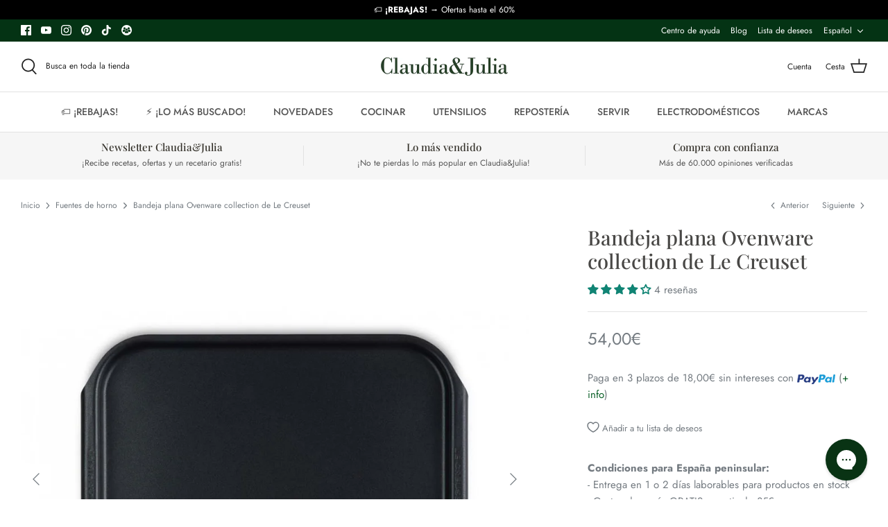

--- FILE ---
content_type: application/javascript; charset=utf-8
request_url: https://searchanise-ef84.kxcdn.com/preload_data.0W5j7o2m7v.js
body_size: 10785
content:
window.Searchanise.preloadedSuggestions=['le creuset','de buyer','sarten acero inoxidable','cocotte le creuset','kitchen aid','sartenes le creuset','tabla de cortar','sarten hierro','laura ashley','productos wmf','bandeja horno','moldes de nordic ware','emile henry','sartenes acero inoxidable','de buyer affinity','cafetera italiana','nordic ware','cazo acero inoxidable','freidora de aire','hierro fundido','de buyer mineral b','moldes bizcocho','parrillas le creuset','tapa sarten','sarten ceramica','grills y parrillas','baterias de cocina','sarten antiadherente','le cruset','sarten wmf','sarten tortillas','acero inoxidable','aceiteras de aceite','tabla madera','pinzas cocina','cuchillos cocina','crepera de buyer','batidora vaso','sarten hierro fundido','olla rapida','recetas de cocina','plancha de hierro fundido','mini cocotte','tablas de cortar','olla acero inoxidable','molinillo pimienta','affari of sweden','mini cocotte le creuset','molde pan','jarra de agua','espatula acero','vajillas de platos','olla perfect wmf','cacerola baja','hervidor de agua','batidora de mano','tazas cafe','tabla cortar','joseph joseph','sartenes bra','botella cristal','cuchara madera','heladera ninja','vasos agua','cafetera acero inoxidable','espatula acero inoxidable','molde bizcocho','skillet le creuset','molinillo cafe','air fryer','vajilla completa','paellera buyer','taza le creuset','kitchen aid utensilios','salero cocina','wok d buyer','bol le creuset','kuhn rikon','tazas le creuset','bol acero inoxidable','hierro vitrificado','paellera acero inoxidable','sartén le creuset','tapa de buyer','cuchillo pan','sarten de buyer','protector sartenes','bandejas horno','fuente horno','bra efficient','ralladores microplane','wok acero inoxidable','botella termo','sarten hierro mineral b','bandeja le creuset','sartenes creperas','mandolina de buyer','pallarès solsona','olla wmf','bateria de cocina','batidora de vaso','sarten alta','parrilla le creuset','tijeras de cocina','utensilios madera','batidor varillas','manga pastelera','botella agua','tarros de cristal','cucharas medidoras','fissler sartén','tuppers vidrio','pinzas de acero cocina','espumador de leche','bol ensaladera','parrilla grill','centrifugadora de ensaladas','wmf profi','moldes nordic ware','hierro mineral','plancha induccion','lodge sartén','ninja creami','recipiente cristal','procesador de alimentos','acero al carbono','tazas desayunos','de buyer alchimy','molde rectangular','cazo acero','kitchenaid todos los aparatos','tetera le creuset','prensa ajos','nordic ware bundt','kitchenaid artisan','horno pan','exprimidor de naranja','espatula silicona','sartén acero','moldes pan','hierro lecreuset','luigi bormioli','sarten de hierro','cacerola acero inoxidable','tapas sarten','le creusset','emily henry','sarten titanio','espumadera de acero inox','olla express','molde magdalenas','tapa microondas','fiambreras inoxidable','hervidor de agua electrico','prim appety','sarten acero inoxidable de buyer','platos laura ashley','rejilla enfriadora','cuchillo chef','espatula madera','ollas para cocinar','robot de cocina','juego cuberteria','tupper cristal','pelador patatas','sartenes de acero inoxidable','sartenes antiadherentes','taza mug','sarten acero al carbono','sarten tortilla','bormioli rocco','bandeja de horno','cazo wmf','sarten de acero inoxidable','la creuset','sartenes wmf','funda protectora para mango sartenes','saute acero inox','sartenes tefal','le creuset sarten','tablas de madera','picadora manual','sarten para tortillas','olla alta','cazo lecreuset','pulverizador aceite','kitchen aid inalámbrico','escurre platos','tarro cristal','affinity buyer','crock pot','espatula de buyer','cazuelas en acero inoxidable','cafetera wmf','fuente de horno','escurridor verdura','bote cristal','cazos acero inoxidable','wmf sarten','wmf favorit','mineral b','cortador de verduras','mejor mandolina','cacerola alta','bra signature','rodillo de amasar','wok hierro','jarra agua','accesorios kitchenaid','plancha de hierro','sarten buyer','paellera hierro','prensador de patatas','jarra medidora','le creuset cocotte','bote utensilios','loqy de buyer','tajine le creuset','bateria wmf','blog recetas','soplete de cocina','máquina pasta','push pan','rallador queso','olla vapor','olla a presion','tarros de cristal hermeticos','moldes silicona','joseph & joseph','guantes horno','set sartenes','sarten wmf inoxidable','ollas wmf','sarten inox','mineral b pro','copas de vino','roger orfevre','kitchen craft','picadora kitchenaid','crepera le creuset','balti dish','exprimidor manual','prim appety de de buyer','botes de cocina','tefal ingenio','tapa silicona','papel horno','cazuela baja','fuente para servir','paños de cocina','vaso medidor','staub cocotte','molinillo sal','sarten hierro mineral','wok le creuset','sandwich grill','cafetera italiana acero inoxidable','rustidera acero inoxidable','colador malla fina','freidora de buyer','platos lecreuset','vajillas de platos completa','spray desmoldante','cuchara helado','bandeja pizza','freidora aire','sarten titanio 100%','sarten acero inoxidable wmf','molde tarta','paelleras induccion base 40 cm','tabla de madera','bandeja horno acero inoxidable','set utensilios accesorios cocinar','molinillo de semillas','ninja crispy','sarten grill','curado de buyer','bandeja mantequilla','sarten tortitas','cocedor de huevos','sartenes de hierro','barbacoa weber','afilador cuchillo','olla lenta','pasapurés de acero','sarten 16 cm','mango protector sartenes','ramequines emile henry','bascula cocina','piedra pizza','molde quiche','tupper acero inoxidable','termometro horno','rustidera le creuset','spray aceite','mango de buyer','olla hierro fundido','sarten inoxidable','termómetro digital cocina','bateria cocina','sarten huevos fritos','sartenes hierro','afilador de cuchillos','reposa cuchara','molde silicona','curar sartenes de hierro','molde donuts','salero le creuset','amasadoras kitchenaid','kichen aid','kitchen aid robot','molde pan de molde','tapa cristal','pack sartenes','molde le creuset','flanera con tapa','de buyer acero inoxidable','cazo le creuset','tabla de cortar madera','libro de cocina','dutch rose','tapa antisalpicaduras','parrilla hierro','cucharon acero inoxidable','heladera kitchenaid','prensador de ajos','magimix cookexpert','le crueset','moldes helados','stand pasteles','cacerola baja le creuset','sarten honda','batidora amasadora','cubiteras con tapa','tarta tatin','botes cocina','sarten debuyer','sellos galletas','molde desmontable','woll sartenes','prensador de hamburguesas','cepillo limpiador','bundt cake','the buyer','sartén 18 cm','alchimy de buyer','lengua silicona','sarten pequeña','sarten wmf profi','tazas de te','aceitera le creuset','tostadora kitchenaid','sartenes fissler','vajilla porcelana','sartén hierro mineral b de buyer','sartenes ceramica','vasos bormioli','bra infinity','bandejas servir','bandeja horno le creuset','sarten alta acero inoxidable','envasadora al vacio','fiambreras cristal','yellowstone lodge','embudo de acero inoxidable','sarten de hierro fundido','sartenes hierro fundido','b de buyer','le buyer','olla rapida wmf','mini cocottes','mepal tuppers','platos le creuset','house doctor','botes cristal','colador chino','sous vide','green pan','molde bundt','vaporera cristal','wmf fusiontec','le creuset navidad','tabla de cortar acero','bote le creuset','mason cash','lodge cast iron','reposa cucharas','sartén castañas','sarten bra','cazuela hierro','wmf function 4','termo cafe','cuchillo pallares','skillet alta','cuchillo mantequilla','tostadora wmf','utensilios acero inoxidable','tabla cortar madera','emilie henry','organizador cubiertos','tapa tortillas','hierro esmaltado','plato le creuset','sarten lecreuset','enfriador vino','plancha le creuset','saute de buyer','olsson & jensen','balti dish le creuset','bol kitchenaid','espatula flexible acero inox','ramequines le crueset','tabla madera cortar','deshidratador de alimentos','olla baja','de buyer cobre','mortero marmol','bandejas de horno','ollas a presion','cazo de buyer','cuchillo queso','olla de buyer','sarten induccion','set cuchillos','tapaderas de sartenes','molde push pan','oxo utensilios','villeroy & boch','rallador microplane','tapa le creuset','olla cristal','utensilios barbacoa','extractor de zumos','tamizador harina','ninja creami deluxe','cubiertos wmf','manteles individuales','bandeja acero inoxidable','bolsa pan','bote especias','salvamanteles le creuset','olla le creuset','sartén favorit de wmf','yogurtera tefal','de buyer prim appety','horno pizza','wok wmf','termometro cocina','grill le creuset','carbone plus','banetton pan','botes de cristal','molde redondo','escurridor platos','cazo leche','cafeteras italiana','fuentes de horno','maquina de pasta','escurreplatos plegable','madera de olivo','moldes galletas','moldes le creuset','fondue queso','cazuela acero inoxidable','sartenes de hierro mineral','grill acero inoxidable','marmita le creuset','picadora wmf','sartén mineral b buyer','olla presion','churrera metálica','khun rikon','cortador de espirales','botellas cristal','vaso batidora','sarten antiadherente de buyer','de buyer mineral b pro','tazas laura ashley','sartén aluminio','paella hierro','jarra de leche','tapa acero inoxidable','cafeteras smeg','accesorios magimix','saleros cocina','vaporera wmf','taza navidad','freidoras de aire','picadora de carne','moldes magdalenas','robot artisan modelo','espatula de silicona','pack sartenes acero inoxidable','pinzas de cocina','recipientes cristal hermeticos','sarten titanio puro','minicocotte le creuset','receta galletas','molde desmoldable','leche vegetal','parrilla lisa','sarten 14 cm','cuchara medidora','olla para pasta','horno microondas','acero inox','sarten buyer mineral buyer','outlet liquidacions','olla de coccion lenta','sarten tortilla patatas','espatula flexible','quesera cristal','plancha acero inoxidable','sarten ceramica al agua','filtro infusiones','electrodomésticos master line wmf','sarten tefal','recipientes cocina','sarten favorit wmf','pala pizza','cocotte every','infusor de te','molde cuadrado','olla coccion lenta','sarten alta de buyer','sarten bra efficient','robot amasadora','olla hierro','cucharon de servir','tapas silicona','molde flan','espátula inoxidable','cesta freir','wmf olla','kuhn rikon duromatic','bandeja servir','crepera hierro mineral b de buyer','sarten mini','protector mango de buyer','bol acero','cast iron','manoplas horno','baterias de cocina en oferta','le creuset signature','molde para pan','tablas de cocina','cuchara de madera','cucharas de madera','bandeja antiadherente','sarten antiadherente le creuset','affinity de buyer','horno ceramico','batidora magimix','outlet le creuset','vegan milker','silicona platino','espatula le creuset','vitalis wmf','sartenes acero','organizador sartenes','sarten fissler','olla bra','soporte para tartas','cuberteria wmf','bowl le creuset','cafetera le creuset','batidor de varillas','debuyer affinity','pulverizador de aceite','wmf perfect','sarten pancakes','hervidor agua','tuppers plastico','arrocera y cocedor','sartenes hierro mineral','vaso termico','mantequillera francesa','le creuset olive','piedra horno','cuchillos carne','paella de buyer','sopera le creuset','molde tarta tatin','bol cristal','plancha hierro','sarten 20cm','sarten de ceramica','olla vidrio','boles de acero inoxidable','mantel individual','pomo lecreuset','termómetro digital','sartén lodge','aceitera spray','ceratal fissler','mandolina oxo','curado de sartenes','pimentero lecreuset','sarten 18 cm induccion','cutting board','piedra afilar','cacerola bra','set le creuset','sarten huevos','cubo basura','cocotte a pain','masa madre','olla vaporera','bomba vacio','sarten mango extraible','prima matera','smeg tostadora','barbacoa gas weber','olla pasta','bolsa termica','pasta fresca','porta utensilios','sarten de hierro de buyer','limpiador le creuset','mangas pasteleras y boquillas','taza revol','ensaladera le creuset','aro acero','cuchillos opinel','sarten 32 cm','sartén favorit de acero inoxidable wmf','bol tokyo design','moldes para pan','tabla cortar acero','molde horno','organizador nevera','cubitos de hielo','tapete hornear','libros de cocina','molde pan horno','molde acero inoxidable','utensilios de cocina','marmita gourmet le creuset','taza cafe','pomo le creuset','cubiertos para servir','cuchillo jamonero','trapos de cocina','dispensador de jabón cocina','colador wmf','huevos poche','espumadera de silicona','espatulas silicona','portarrollos cocina','sarten acero inoxidable bra','plato postre','botellas agua','cubitera hermética','cuberterias de cocina','bol ceramica','pinzas le creuset','funda mango sarten de buyer','molde helados','le creuse','cera de abeja','ramequines cerámicos','harry potter','maxwell & williams','instant pot','cocotte baja','annabelle de affari of sweden','set sartenes acero inoxidable','sarten de titanio','sarten cuadrada','le creuset parrilla','paño de cocina','paellas acero inoxidable','mini sarten','kitchen aid robot de cocina','espatulas acero','para niños','tapa sarten le creuset','bundt cake recetas','wmf sartenes','bomba de vacío fresh & save zwilling','le creuset taza','cuchillo santoku','olla express wmf','pote acero inoxidable','every lecreuset','sarten skillet','bote ajos','cuchara silicona','horno para pan','caja galletas','sellos nordic ware','descorazonador de manzanas','utensilios cocina','cortador de patatas','aros de acero para reposteria','salero emile henry','paneras tradicionales','tostadora 2 rebanadas','sarten buyer acero inoxidable','bol mezclador','tapa wmf','tokyo design','vajilla le creuset','pebbly vidrio','parrilla hierro fundido','pelador de tomates','sarten acero inox','le creuset skillet','vajilla infantil','wok de buyer','moldes reposteria','espumador leche','recipientes cristal','cuchara servir','gofrera fácilmente','sarten acero inoxidable le creuset','hierro fundido esmaltado','fondue creuset','cacerola le creuset','sarten hierro vitrificado','organic collection','sarten 28 cm','yogurtera tefal multidelices','mineral b de buyer','ibili turrón','sacacorchos le creuset','cuchillo carne','sartenes cerámicas','tablas de corte','jarras de agua','cuchillos pallares solsona','russell hobbs','cafetera francesa','balanzas de cocina','sage breville','peso cocina','cacerola baja acero inoxidable','tablas cortar','bandeja asadora','pala servir','tapa tortilla','separador sartenes','cocotte ovalada la creuset','vajillas completa','sartenes acero inoxidable wmf','juego sartenes','azucarero le creuset','cuchara pasta','todos los productos','debuyer mineral b','cake stand','molde plum cake','mug le creuset','mango extraible','taza creuset','acero carbono','tapones para botellas','mortero le creuset','de buyer inox','gofrera nordic','molinillo especias','de buyer carbone plus','tazas medidoras','parrillas de hierro','guantes cocina','sauté de acero inoxidable','sartén tortillas mineral de buyer','porta bizcocho','pistola de buyer','taza le creuset 350 ml','pala acero','tabla madera olivo','sartén hierro de buyer','fusiontec wmf','sin toxicos','skk sartenes','le creuset corazon','rustidera wmf','botella acero inoxidable','mango desmontable','filtro te','licuadora de vaso','sarten le creuset hierro fundido','cafetera chemex','wmf batería de cocina','calabaza le creuset','cuchillo pelador','batidor danes','olla buyer','colador de acero inoxidable 23cm ilsa','baja temperatura','sarten mineral b','sartenes sin antiadherentes','nordic ware moldes','pasa pure','luigi bormioli tarros','molde ceramica','cacerolas bajas','tarro ajos','batidoras de vaso','tapers de cristal','cesta pan','hacer pan','le secret','olla alta con tapa','tabla acero inoxidable','tapa de cristal','jarra desgrasadora','moldes acero inoxidable','lock eat','cazo con tapa','exprimidor manual citricos','asas de silicona','tapa buyer','cucharas madera','raclette 8 personas','bateria de cocina wmf','cepillo le creuset','set utensilios','rejilla para hornear','set boles','tabla corte','soplete profesional','colador acero inoxidable','cuchara para miel','moldes air fryer','pincel de silicona','vasos romantic','funda enfriadora','olla baja acero inoxidable','airfryer freidora','de buyer choc','decoracion para el hogar','sartenes de cerámica','tapas de acero inoxidable de buyer','bol con tapa','sandwichera sarten','ollas express','espatula inox','cazo buyer','papel cera de abeja','cazo hierro','molinillo le creuset','limpiador de acero inoxidable','cazo acero inoxidable 18','terrina lecreuset','recetas cocotte','de buyer tortilla','olla wmf perfect plus','kitchen kraft','tijeras cocina','sarten hierro esmaltado','buyer affinity','cafeteras expresso','sarten hierro fundido buyer','tarta de queso','reloj temporizador','olive de lecreuset','conjunto sartenes','molde perforado','blinis de buyer','al vacio','cafetera superautomatica','batidora mano','fuente le creuset','plato pizza','le creuset coupe','sartenes de hierro fundido','bote cafe','platos postre','pan de molde','boles le creuset','paelleras induccion','cestillo freir','dutch oven','le creuset set','moldes bundt nordic ware','paleta de cocina','kitchenaid accesorios','cuchillos pallares','rasqueta pan','tazas navidad','fiambrera inox','cacerolas acero inoxidable','wok acero','stainless steel','cazo alto','agarradores le creuset','sarten hierro buyer','cazo freir','horno pan emile henry','sarten doble','bandeja perforada de buyer','curado sartenes de hierro','wmf provence plus','sarten cobre','molinillo eléctrico','abre botes','tabla de corte','sartenes de hierro fundido esmaltado','paella acero inoxidable','tajine emily henry','bra acero inoxidable','copas vino','cazuela barro','guante horno','recipientes de cristal','flaneras con tapa','star wave','saute affinity de buyer','tabla para cortar','signature bra','espatula crepes','espatula de madera','molinillo de cafe','panificadora moulinex','jarra wmf','vasos cerveza','rallador zester','cafetera induccion','cocote le creuset','bra market','ver todo','juego de sartenes','grill hierro','tarjeta regalo','life bra','olla grande','parrilla acero inoxidable','tapa universal','bascula de cocina','prensa patatas','tapa para voltear tortillas','vaporera de bambu','moldes croquetas','tetera tokyo design','lemon curd','sarten sin toxicos','wmf vitalis','paellera de buyer','taza termo','laminadora de masa','le creuset mini cocotte','taza le creuset 200 ml','le creuset ceramica','sarten acero al carbono de buyer','nordic ware naturals','prensa hamburguesa','sage barista','cafetera goteo','pinzas acero inoxidable','vinagrera y aceitera','le creuset bol','utensilios de madera','utensilios cocina acero inoxidable','sauteuse de buyer','ceramica le creuset','de buyer sarten','moldes freidora de aire','taco cuchillos','sarten bra acero inoxidable','tartera acero inoxidable','cafetera embolo','de buyer sartenes','plancha hierro fundido','porta tartas','olla acero','molde galletas','julia child libro el arte de la cocina francesa','cocotte baja le creuset','bol inox','escurridor cubiertos','vainilla en pasta','tapas de silicona','tapadera de buyer','madera olivo','cacerola hierro fundido','sartenes ceramicas antiadherentes','sarten para huevos','moldes donuts','tarros cristal','favorit wmf','sartén de hierro mineral','cortador pizza','demeyere sarten','ninja crispi','molde emile henry','pelador wmf','wmf acero inoxidable','bandeja ceramica','jarra cristal','space joseph joseph','sarten para tortillas de patatas','procesador alimentos','cazo bra','ceramica sarten','sartenes woll','grill de buyer','le creuset sartenes','protector sarten','moldes para','tefal aroma','le creuset tazas','barbacoa de gas','fiambreras cristal de zwilling','olla caldo','panera le creuset','moldes horno','bolsa de pan','inoxidable affinity','wmf perfect premium','bol de acero inoxidable','ollas rápidas','tuper cristal','bote utensilios le creuset','sartenes de buyer','botella de agua','soporte cuchillos','cook expert','sarten crepera','bandejas naturals','molde bundt nordic','servilletero de mesa','bote espátulas','wok ken hom','le creuset platos','jarra leche','tazas de cafe','lengua de silicona','slushi ninja','le founde','wmf olla a presion','fuente horno le creuset','tapete de silicona para hornear','de hierro','sin niquel','parrilla de hierro','mejor sartén antiadherente','pate en croute','plato hondo','sarten para crepes','moldes de silicona','organizador fregadero','cazo antiadherente','sartenes buyer','slow cooker','olla electrica','sarten creuset','rodillo madera','la sarten perfecta','base pizza','de buyer loqy','lunch box','bateria acero inoxidable','cuchara le creuset','soporte utensilios','cafetera prensa','kitchen aid artisan','iconic wmf','abre latas','hierro mineral b','sarten honda antiadherente','cafetera inox','sarten parrilla','sarten bra efficient plus','rejilla horno','licuadora frio','sarten de acero','soperas porcelana revol','enfriador botella','tabla olivo','como hacer cura sartén de hierro','moldes desmontables','bandeja perforada','utensilios wmf','de buyer mineral','cazo 16 cm','crepera hierro','sarten antiadherente wmf','protectores sartenes','molde alto','moldes muffins','tenedor cocina','wmf nuova','asas le creuset','papel de horno','tabla descongelar','moldes tartas','wmf profi sarten','cajas laura ashley','wmf ultimate','pinzas madera','sartenes inducción','bialetti cafetera','sarten labor','pack sartenes de hierro','cafeteras wmf','molde bizcochos','hueveras para nevera','recipiente cristal hermético emsa','cuchillos carne mesa','sartén skillet le creuset','cuenco le creuset','chufamix chufamix','tuppers cristal','espirilizador de verduras','sarten huevo frito','sarten blinis','botella de cristal','tablas de cortar de madera','molde 20 cm','navaja opinel','tabla acero','sartenes le creuset hierro','cafetera sage','cuchillos mesa','tarro miel','acero inoxidable sarten','cuchillo de pan','le cruset sartenes','le tube','sarten acero inoxidable buyer','como limpiar sartén de hierro','sarten freidora','conjunto utensilios cocinar','bote galletas','fuentes horno','bandeja para horno','bol wmf','carro compra','sarten de buyer affinity','cuchillo cocina','espumadera wmf','mermeladas caseras','boles tokyo','mangas pasteleras','como curar sarten de hierro','le cresuet','le creuset bandeja','taper inoxidable','monix sartenes','botella le creuset','horno cerámico para pan emile henry','sarten hierro fundido esmaltado','utensilios silicona','pala madera','plancha electrica','batidor de punta de bolas','taza desayuno','sartenes inox','molde hamburguesas','planchas y parrillas','de buyer pro','bandeja rectangular','palillos japoneses','molde aluminio','cafetera de prensa','sartenes buyer hierro','food huggers','copas cerveza','frying pan','deshuesador de cerezas','cuberterías wmf','sarten le creuset antiadherente','reposa cucharas lecreuset','escurridor pasta','sartenes saludables','sarten para tortilla','tarro hermetico','full circle','revol plato','flaneras individuales','molde de pan','de buyer wok','lionesa de buyer','set de sartenes','extracto de vainilla','riviera le creuset','d buyer','olla pequeña','stand tartas','termo comida','jarras de cristal','rallador wmf','maquina para hacer croquetas','olla expres','ibili sarten','bandeja madera','plancha grill','acero quirurgico','horno sobremesa','molde para quiche','bolsas vacio','báscula digital','tapa microondas vidrio','magimix 3200xl','mixing bowl','ollas acero inoxidable','tostadora smeg','boquillas de buyer','parrilla lisa le creuset','procesador kitchenaid','bolsa almuerzo','molde helado','jarra le creuset','cortador de','botella cristal agua','sin gluten','wmf permadur','cacerola hierro','wham cook','filtro agua','receta de quiches','bra profesional','cuchara miel','tapaderas sartenes','batidora kitchenaid','cazo inox','panettone moldes','de buyer inoxidable','gofrera nordic ware','quesera emil henry','le skillet','bote hermetico','molde nordic ware','green pan sarten','skillet 26cm','sarten 20 cm','sarten 30 cm','botes especias','sartén cerámica al agua ceratal','sarten sin antiadherente','bote para utensilios','prensa francesa','cuencos ceramic','de buyer acero','recetas mini cocottes','molde cake','tupper acero','ollas presion','molde redondo desmontable','tabla pan','cortador verduras','tetera con filtro','bol ramen','batidora de varillas','nevera portátil','modula mepal','molde tartas','placa induccion','cazo hierro fundido','batidoras de mano','pincel cerdas','cubiteras de silicona con tapa','corta pasta','taza te','cocedor huevos','cuchillos de mesa','manga pastelera desechables','cazo poleon','sartén mango desmontable','granizadora ninja','sarten 16 cm acero inoxidable','olla de hierro fundido','cortafiambres eléctrico','bra life','mug para infusiones','tabla bambu','sartenes de acero','platos revol','cocotte redonda','olla kuhn rikon','tapon vino','acero inoxidable de buyer','para tortillas','bateria de cocina inducción','abre botellas','baño maria','sartenes de titanio','sarten affinity buyer','moldes bizcochos','taza espresso','molde corona','paños cocina','olla ceramica','parrilla de buyer','molde para flan','triturador alimentos','affari velas','mandolinas buyer','molinillo de pimienta','sarten 32 cm acero inoxidable','moldes perforados de buyer','sartenes para tortillas','baking tray','ollas bra','hierro fundido vitrificado','sarten de acero inoxidable de buyer','amasadora kitchenaid','paellera le creuset','le creuset cazo','coccion lenta','sarten vidrio','bol desayuno','cafetera bra','tablas de cortar de acero','sarten con tapa','moldes para hielo','como cocinar con sartenes de inoxidable','moldes papel','cafetera italiana induccion','mortero emile henry','botella wmf','cafetera acero','corta pizza','bandeja inox','cacerola wmf','bandeja antiadherente galletas','bol ceramico','cocinar al vapor','sartenes bra efficient','cafetera automatica','planchas de hierro natural','centro de mesa','parrilla redonda le creuset','cuchillos wmf','receta de pollo en cocotte','function 4 wmf','tabla de cortar olivo','sarten acero le creuset','sartenes titanio','protector mango','cuchillo sierra','mortero cerámico','espumador de leche wmf','sarten acero inoxidable 18/10','sarten pescado','malla legumbres','pala bizcochos','recipiente acero inoxidable con tapa','wfm sarten acero inoxidable','olla inox','bandeja con rejilla','pimentero y saleros','de acero inoxidable','sarten acero inoxidable 28cm','molde madalenas','separador claras','cesto freir','aluminio fundido 100%','recoge migas','ofertas le creuset','molde de buyer','recuperador aceite','de buyer lid','hornear pan','lekue molde','sarten rectangular','sarten 26 cm','bol lecreuset','cortador queso','cuchillo untar','market bra','brownies receta','olla 20 cm','set utensilios inoxidable','taper microondas','crepera buyer','funda mango sartenes','ahumador acero inoxidable zwilling','tazas te','sarten 12 cm','lecruset hierro fundido','vaso cristal','molde para pan de molde','tablas madera','tenedor madera','set de cuchillos','taza arrugada','rayador microplane','biberones cocina','cucharon wmf','mandolina buyer','banetton panes','tortilla de patatas','porta alimentos','sartenes altas','sarten titanio 100% induccion','sea salt','stainless steel pan','bra sartenes','tapa salpicaduras','horno de pan','sartenes acero inoxidable buyer','bandeja acero','dosificador de jabon cocina','cafetera smeg','olla rapida kuhn','espatulas madera','frutero metálico','mango sarten','accesorios freidora de aire','asas silicona','set cuchillos cocina','cacerola baja bra','olla de acero inoxidable','rodillo de madera','molde chocolate','staub sarten','molde ceramico emile henry','receta gofres','molde rectangular desmontable','le creuset pan','sarten mineral de buyer','devolver productos','comfort line wmf','sarten mini acero inoxidable','cuchillo wmf','cafetera filtro','cazo de acero inoxidable','fissler profi','sartenes inoxidable','baterias de cocina zwilling','grill lodge','cafetera espresso','cuchillo japones','rastrillo crepes','cubiertos ensalada','sarten de acero al carbono','bateria cocina acero inoxidable','cazuela hierro fundido','harry potter le creuset','curado de sartenes de hierro','sarten pequeña huevos','copa vino','bandeja horno acero','fiambrera acero inoxidable','bol sopa','arcoíris le creuset','fiambreras emsa','piedra de horno','sopera ceramica','wmf sarten acero inoxidable','stand para pasteles','cafetera ninja','salva sartenes','cafetera cristal','le creuset grill','bol creuset','tabla de','devolución del producto','de buyer sarten acero inoxidable','molde muffins','sartén honda acero inoxidable','calentador agua','pinzas acero','kichenaid amasadora','wmf rustidera','de buyer tapa','wmf function','oxo silicona','sandwichera lono','molde con tapa','buyer hierro','sarten crepes','set cubiertos','cocotte ovalada','marini ferlazzo','pinzas pescado','tarta de manzana','molde acero','moldes para bizcochos','hervidores de te','edelstahl pfannen','cocotte alta','cuchillo mesa','set tazas le creuset','plato acero inoxidable','molinillos de pimienta','estropajos ordenados','sarten kuhn rikon','delantal le creuset','sarten para tortitas','molinillo peugeot','sandwichera familiar','wmf iconic','organizador cuchillos','pasapurés gourmet','horno pan le creuset','tapa 28cm','molde brownie','cortador galletas','macetas cerámicas','cestillo de buyer','exprime limones','cazuelitas individuales','juego sartenes acero inoxidable','cubos de basura','cápsulas papel madalenas','bebida vegetal','plum cake','pollo asado','protector le creuset','pajitas para bebidas','paleta acero inoxidable','tamizador kitchenaid','base tarta','cazos buyer','sin antiadherentes','utensilios microondas','sarten dos asas','espatula wmf','le parfait','bol de porcelana','ultimate wmf','bandeja acero inoxidable horno','plancha de buyer','vasos de agua','batidora kitchen aid','taza laura ashley','sarten 24 cm','molde le creuset antiadherente','pinzas silicona','hierro colado','sarten ceramic','de buyer crepera','creme brulee','sarten doble tortillas','pistola galletas','arroz con leche','quemador de azucar','sarten acero wmf','batidora varillas','moldes tartaletas','tarro galletas','plato ceramica navidad','la croquetera','cuchara madera de olivo','pinzas emplatar','bra signature inoxidable','para hacer pan','sartén de buyer acero inoxidable','taza mug le creuset','sarten wok','olla acero inoxidable wmf','cocotte alta le creuset','tetera tokyo','wmf cazo','ninja slushi','plato llano','tapa voltear tortilla','tijeras de cocina 3 claveles','set tazas','molinillo pimienta peugeot','sarten hierro le creuset','paño cocina','recoge verduras','molde bizcocho nordicware','recipientes acero inoxidable','cazuela cobre','juego utensilios cocina','vaso termo','ingenio tefal','cocotte every le creuset','les creuset','vaso batidora cristal','espumadera de buyer','oxo good grips','tela para filtrar','moldes magdalenas horno','copas helado','sartén favorit','tarro le creuset','molde ceramico','bandeja nordicware','de buyer antiadherente','olla 10 litros','quattro stagioni','ceramica al agua','caramelo salado','skillet lodge','hot pot','de buyer sarten hierro mineral','abridor botes','garbanzos recetas','fuentes servicio','libro kitchenaid','sartenes acero al carbono','charles viancin','all clad','aro de buyer','jarra de cristal','le creuset molde','aros emplatar','cepillo botellas','le creuset acero inoxidable','cuchillos japoneses','cuchilla pan','perfect plus','prensador ajos','pan molde','le creuset hierro fundido','especieros wmf','cuenco acero','molde corazon','le creuset every','balanza precision','tarro sal','le creuset christmas','soperas lecreuset','corta fiambres','tazas mug','azucarero cristal','embudo mermeladas','smash burger','tabla de acero','cocer huevos','wmf profit','profi resist','spray antiadherente','khun rikon sartenes','maquina para hacer mantequilla','cuchara de servir','le creuset mini','sartenes tefal ingenio','bol de cristal','set platos','molde kaiser','le creuset olla','set ollas','picadora carne','copa helado','sarten huevo','olla presión wmf','aromatic fusiontec wmf','christmas le creuset','cobre buyer','de buyer olla','ensaladera centrifugadora','cazos de hierro','bote azucar','vuelta tortilla','wmf profi plus','carrilleras recetas','le creuset hierro','olla antiadherente','taza tokyo design','conjunto de utensilios','sartén plancha','batería bra','cazo acero inoxidable wmf','ollas hierro fundido','de buyer milady','tabla cortar pan','planchas de hierro','cazo servir','de buyer alchimy 28','cazo pequeño','temporizador digital','sarten affinity 28cm','sartenes mango desmontable','ollas le creuset','palomitero eléctrico','dispensador agua','molde antiadherente','utensilios le creuset','colorante reposteria','pincel le creuset','cuchillos arcos','tapas sartenes','debuyer sarten','espatula repostería','moldes nordic','paellera induccion','cuchara acero inoxidable','bote para ajos','porcelana tokyo design','cuchara para helado','cuchillos queso','wmf ollas','sellos para galletas','sarten acero inoxidable affinity de de buyer','exprimidor de madera','mandolinas de cocina','cuchillo carne mesa','fina mill','navaja pallares','agua con gas','grill wmf','mona de pascua','freidora de aire ninja','aplastar patatas','terrina de verduras','limpia botellas','sarten profi wmf','le creuset plancha','provence plus','pie dish','de buyer tortillas','molde pizza','quesera mepal','termo le creuset','bateria ollas','de buyer deckel','funda mango','sarten 15 cm','de buyer hierro','cocottes le creuset','wmf favorit sartenes','batidora wmf','de buyer prima matera','cuchillo niños','tapa acero','batidor manual','bra inox','bandeja hornear','mango buyer','para llevar','le creuset cereza','batidora vaso cristal','bra prior','staub cacerola','papillote emily','nutcracker collection','parrilla eléctrica','gusseisen pfanne','de cocina','cubiteras de silicona','hornos sobremesa','mug 350ml','cucharon acero inoxidable servir','weber spirit','tuppers acero inoxidable','cajas conservación','nuova wmf','crispi ninja','tarta queso','creami ninja','soporte tartas','cafetera acero inoxidable 18/10','cazo inoxidable','le creuset calabaza','receta pan','cazuelas bajas','especieros y estantes','carbon plus','olla vitalis','ceramic le creuset','juego cafe','libro hermanas simili','olla fissler','sartenes le creuset acero','batidora de vaso magimix','de buyer cazo','bandeja hierro','bandeja de horno le creuset','cacerolas bra','tacoma para cuchillos','barbacoa electrica','sartén efficient inox bra','sartenes kuhn rikon','moldes bundt','halloween creuset','utensilios de buyer','huevo frito','marini ferlazzo maxwell&williams','tazas revol','crema catalana','sartenes de buyer hierro','molde hierro','envasadora vacio','sarten inox wmf','bol de gres','prensador patatas','pyrex glass','tijera cocina','lechera lecreuset','baterias cocina','taza de té','hamburguesas gefu','wok inoxidable','extractor jugos','calentador leche','bowl acero inoxidable','tapadera transparente','living nostalgia','esponja cocina','sarten de cobre','laura ashley bowls','tarro cafe','moldes rectangulares','le creuset rebajas','para amantes del queso','bolsas rejilla','le buyer affinity','wmf profi resist','tarta de chocolate','funda protectora','red legumbres','chopping board','signature le creuset','molino cafe','botellas de cristal','manteles cuadrada','paellera bra','on the go creuset','voltear tortillas','como usar sartenes acero inoxidable','boquillas de acero','olla wmf perfect','le creuset cacerola baja','moldes ceramicos','wmf quality one','wmf cafetera','sifon cocinar','horno sage','botella termica','bandeja horno perforada','licuadora magimix','jarron de ceramica','espiralizador para','molde freidora aire','tronco navidad','baterias de cocina wmf','espatulas le creuset','bandeja nordic ware','vaso medidor cristal','wok buyer','sartén de hierro mineral b de buyer','hervidor electrico','cocotte le creuset baja','aluminio fundido','espatula silicona platino','olla acero inoxidable con tapa','sarten de titanio puro','laminadora de buyer','sarten inox bra','olla de hierro','bandejas horno acero','bol kitchen aid','plato corazon le creuset','ordenar cocina','sauce pan','molinillo cafe manual','butter dish','utensilios cocina silicona','tabla cocina','cuchara cafe','olla de cristal','packs para regalar','crispy ninja','compac pro de bra','profi plus','tarro para sal','de cristal','robot kitchen aid','san valentin','sartenes antiadherentes le creuset','video curado de sartenes','tapa sarten wmf','salvamanteles magnético','papel horno reutilizable','tapa tortilla de patatas','molde pan con tapa','terrina rectangular','pinzas de buyer','cortador pan','colador acero','termo zoku','cera abeja','tapete silicona','bol grande','cacerolas le creuset','sarten acero inoxidable 20 cm','tarta le creuset','sarten hierro tortillas','lurch fiambrera','choc intense','bol ceramico le creuset','bandeja de buyer','emsa cristal','olla al vapor','emil henry','grill hierro fundido','bol inoxidable','aros de acero','le coupe','zwilling pro','limon recetas','sartén freír patatas','cajas para magdalenas','sarten 22cm','cuchillo tomatero','coladores acero inoxidable','vaso cafe','olla vitalis wmf','de buyer pfanne','marmita creuset','recetas helados','cazuelitas le creuset'];

--- FILE ---
content_type: application/javascript; charset=utf-8
request_url: https://searchanise-ef84.kxcdn.com/templates.0W5j7o2m7v.js
body_size: 5861
content:
Searchanise=window.Searchanise||{};Searchanise.templates={Platform:'shopify',StoreName:'Claudia&Julia',PersonalizationEnabled:'N',AutocompleteLayout:'multicolumn_new',AutocompleteStyle:'ITEMS_MULTICOLUMN_LIGHT_NEW',AutocompleteDescriptionStrings:0,AutocompleteItemCount:12,AutocompleteShowProductCode:'N',AutocompleteShowMobileWidget:'N',AutocompleteShowMoreLink:'Y',AutocompleteIsMulticolumn:'Y',AutocompleteTemplate:'<div class="snize-ac-results-content"><div class="snize-results-html" style="cursor:auto;" id="snize-ac-results-html-container"></div><div class="snize-ac-results-columns"><div class="snize-ac-results-column"><ul class="snize-ac-results-list" id="snize-ac-items-container-1"></ul><ul class="snize-ac-results-list" id="snize-ac-items-container-2"></ul><ul class="snize-ac-results-list" id="snize-ac-items-container-3"></ul><ul class="snize-ac-results-list snize-view-all-container"></ul></div><div class="snize-ac-results-column"><ul class="snize-ac-results-multicolumn-list" id="snize-ac-items-container-4"></ul></div></div></div>',AutocompleteMobileTemplate:'<div class="snize-ac-results-content"><div class="snize-mobile-top-panel"><div class="snize-close-button"><button type="button" class="snize-close-button-arrow"></button></div><form action="#" style="margin: 0px"><div class="snize-search"><input id="snize-mobile-search-input" autocomplete="off" class="snize-input-style snize-mobile-input-style"></div><div class="snize-clear-button-container"><button type="button" class="snize-clear-button" style="visibility: hidden"></button></div></form></div><ul class="snize-ac-results-list" id="snize-ac-items-container-1"></ul><ul class="snize-ac-results-list" id="snize-ac-items-container-2"></ul><ul class="snize-ac-results-list" id="snize-ac-items-container-3"></ul><ul id="snize-ac-items-container-4"></ul><div class="snize-results-html" style="cursor:auto;" id="snize-ac-results-html-container"></div><div class="snize-close-area" id="snize-ac-close-area"></div></div>',AutocompleteItem:'<li class="snize-product ${product_classes}" data-original-product-id="${original_product_id}" id="snize-ac-product-${product_id}"><a href="${autocomplete_link}" class="snize-item" draggable="false"><div class="snize-thumbnail"><img src="${image_link}" class="snize-item-image ${additional_image_classes}" alt="${autocomplete_image_alt}"></div><span class="snize-title">${title}</span><span class="snize-description">${description}</span>${autocomplete_product_code_html}${autocomplete_product_attribute_html}${autocomplete_prices_html}${reviews_html}<div class="snize-labels-wrapper">${autocomplete_in_stock_status_html}${autocomplete_product_discount_label}${autocomplete_product_tag_label}${autocomplete_product_custom_label}</div></a></li>',AutocompleteMobileItem:'<li class="snize-product ${product_classes}" data-original-product-id="${original_product_id}" id="snize-ac-product-${product_id}"><a href="${autocomplete_link}" class="snize-item"><div class="snize-thumbnail"><img src="${image_link}" class="snize-item-image ${additional_image_classes}" alt="${autocomplete_image_alt}"></div><div class="snize-product-info"><span class="snize-title">${title}</span><span class="snize-description">${description}</span>${autocomplete_product_code_html}${autocomplete_product_attribute_html}<div class="snize-ac-prices-container">${autocomplete_prices_html}</div><div class="snize-labels-wrapper">${autocomplete_in_stock_status_html}${autocomplete_product_discount_label}${autocomplete_product_tag_label}${autocomplete_product_custom_label}</div>${reviews_html}</div></a></li>',AutocompleteResultsHTML:'<div style="text-align: center;"><a href="#" title="Exclusive sale"><img src="https://www.searchanise.com/images/sale_sign.jpg" style="display: inline;" /></a></div>',AutocompleteNoResultsHTML:'<p>Sorry, nothing found for [search_string].</p><p>Try some of our <a href="#" title="Bestsellers">bestsellers →</a>.</p>',LabelAutocompleteSuggestions:'Búsquedas populares',LabelAutocompleteCategories:'Colecciones',LabelAutocompletePages:'Blog',LabelAutocompleteProducts:'Productos',LabelAutocompleteMoreProducts:'Ver [count] resultados',LabelAutocompleteNothingFound:'No se ha encontrado nada para [search_string].',LabelAutocompleteMobileSearchInputPlaceholder:'Busca en nuestra tienda...',LabelStickySearchboxInputPlaceholder:'¿Qué estás buscando?',LabelAutocompleteInStock:'En stock',LabelAutocompleteOutOfStock:'Sin stock',LabelAutocompleteFrom:'Desde',LabelAutocompleteSku:'SKU',LabelAutocompleteMore:'Más',LabelAutocompleteNoSearchQuery:'Escribe algo para empezar a buscar...',LabelAutocompleteNoSuggestionsFound:'No hay sugerencias',LabelAutocompleteNoCategoriesFound:'No hay colecciones',LabelAutocompleteNoPagesFound:'No hay páginas',LabelAutocompleteTypeForResults:'Empieza a escribir para ver los resultados',LabelAutocompleteResultsFound:'Mostrando [count] resultados para "[search_string]"',LabelAutocompleteDidYouMean:'¿Querías decir [suggestions]?',LabelAutocompletePopularSuggestions:'Revisa alguna de estas búsquedas populares: [suggestions]',LabelAutocompleteSeeAllProducts:'Ver todos los resultados',LabelAutocompleteNumReviews:'[count] opiniones',AutocompleteProductDiscountLabelShow:'Y',LabelAutocompleteProductDiscountText:'[discount]% dto',ResultsShow:'Y',ResultsStyle:'RESULTS_MODERN',ResultsItemCount:50,ResultsShowActionButton:'N',ResultsShowFiltersInSidebar:'N',ResultsShowFiltersInTopSection:'N',ResultsShowFiltersWithNoResults:'Y',ResultsFlipImageOnHover:'N',ResultsTitleStrings:3,ResultsDescriptionStrings:0,ResultsZeroPriceAction:'hide_zero_price',ResultsShowProductDiscountLabel:'Y',LabelResultsProductDiscountText:'[discount]% DTO',ResultsProductDiscountBgcolor:'CD4A3F',ResultsColorOptionType:'image',LabelResultsSortBy:'Ordenar por',LabelResultsSortRelevance:'Relevancia',LabelResultsSortTitleAsc:'Nombre: A-Z',LabelResultsSortTitleDesc:'Nombre: Z-A',LabelResultsSortCreatedDesc:'Fecha: lo más nuevo primero',LabelResultsSortCreatedAsc:'Fecha: lo más antiguo primero',LabelResultsSortPriceAsc:'Precio más bajo',LabelResultsSortPriceDesc:'Precio más alto',LabelResultsSortDiscountDesc:'Descuento: de mayor a menor',LabelResultsSortRatingAsc:'Calificación: de menor a mayor',LabelResultsSortRatingDesc:'Calificación: de mayor a menor',LabelResultsSortTotalReviewsAsc:'Opiniones: de menor a mayor',LabelResultsSortTotalReviewsDesc:'Opiniones: de mayor a menor',LabelResultsBestselling:'Los más vendidos',LabelResultsFeatured:'Destacados',LabelResultsNoReviews:'0 opiniones',SmartNavigationOverrideSeo:'Y',ShowBestsellingSorting:'Y',ShowDiscountSorting:'Y',LabelResultsTabCategories:'Colecciones',LabelResultsTabProducts:'Productos',LabelResultsTabPages:'Blog',LabelResultsFound:'Encontrados [count] resultados para "[search_string]"',LabelResultsNothingFound:'No se ha encontrado nada para [search_string]',LabelResultsNothingFoundWithoutQuery:'No se ha encontrado nada',LabelResultsNumReviews:'[count] opiniones',LabelResultsDidYouMean:'¿Buscas [suggestions]?',LabelResultsFilters:'Filtros',LabelResultsFrom:'desde',LabelResultsInStock:'En stock',LabelResultsOutOfStock:'Sin stock',LabelResultsSku:'SKU',LabelResultsViewProduct:'Ver producto',LabelResultsBucketsShowMore:'Ver más',LabelResultsInfiniteScrollingLoadMore:'Ver más',LabelResultsPaginationPreviousPage:'← Anterior',LabelResultsPaginationNextPage:'Siguiente →',Translations:{"en":{"LabelAutocompleteSuggestions":"Popular suggestions","LabelAutocompleteCategories":"Colecciones","LabelAutocompletePages":"Blog","LabelAutocompleteProducts":"Products","LabelAutocompleteSku":"SKU","LabelAutocompleteFrom":"From","LabelAutocompleteMore":"More","LabelAutocompleteProductAttributeTitle":"","LabelAutocompleteInStock":"In stock","LabelAutocompletePreOrder":"Pre-Order","LabelAutocompleteOutOfStock":"Out of stock","LabelAutocompleteProductDiscountText":"[discount]% off","LabelAutocompleteZeroPriceText":"Contact us for price","LabelStickySearchboxInputPlaceholder":"What are you looking for?","LabelAutocompleteMoreProducts":"View [count] results","LabelAutocompleteNothingFound":"Nothing found [search_string].","LabelAutocompleteNoSuggestionsFound":"No suggestions found","LabelAutocompleteNoCategoriesFound":"No collections found","LabelAutocompleteNoPagesFound":"No pages found","LabelAutocompleteTypeForResults":"Start typing for search results","LabelAutocompleteResultsFound":"[count] of results found \"[search_string]\"","LabelAutocompleteDidYouMean":"Did you mean [suggestions]?","LabelAutocompletePopularSuggestions":"Check out some of these popular searches: [suggestions]","LabelAutocompleteSeeAllProducts":"See all results","LabelAutocompleteSearchInputPlaceholder":"","LabelAutocompleteMobileSearchInputPlaceholder":"Busca en nuestra tienda...","LabelAutocompleteNoSearchQuery":"Type something to start searching...","LabelResultsSku":"SKU","LabelResultsInStock":"In stock","LabelResultsPreOrder":"Pre-Order","LabelResultsOutOfStock":"Pre-Order","LabelResultsViewProduct":"View product","LabelResultsFrom":"From","LabelResultsProductAttributeTitle":"","LabelResultsShowProducts":"Show [count] products","LabelResultsResetFilters":"Reset filters","LabelResultsApplyFilters":"Apply filters","LabelResultsSelectedFilters":"[count] selected","LabelResultsBucketsShowMore":"Show more ","LabelResultsInfiniteScrollingLoadMore":"Show more ","LabelResultsProductDiscountText":"[discount]% off","LabelResultsZeroPriceText":"Contact us for price","LabelResultsNoReviews":"No reviews","LabelResultsSortBy":"Sort by","LabelResultsSortRelevance":"Relevance","LabelResultsSortTitleAsc":"Title: A-Z","LabelResultsSortTitleDesc":"Title: Z-A","LabelResultsSortPriceAsc":"Price: Low to High","LabelResultsSortPriceDesc":"Price: High to Low","LabelResultsSortDiscountDesc":"Discount: High to Low","LabelResultsSortCreatedDesc":"Date: New to Old","LabelResultsSortCreatedAsc":"Date: Old to New","LabelResultsSortRatingDesc":"Rating: High to Low","LabelResultsSortRatingAsc":"Rating: Low to High","LabelResultsSortTotalReviewsDesc":"Total reviews: High to Low","LabelResultsSortTotalReviewsAsc":"Total reviews: Low to High","LabelResultsBestselling":"Bestselling","LabelResultsFeatured":"Featured","LabelResultsTabProducts":"Products","LabelResultsTabCategories":"Categories","LabelResultsTabPages":"Blog","LabelResultsFilters":"Filters","LabelResultsQuickView":"Quick view","LabelResultsViewFullDetails":"View full details","LabelResultsQuantity":"Quantity","LabelResultsAddToCart":"Add to cart","LabelResultsViewCart":"View cart","LabelResultsPaginationPreviousPage":"\u2190 Previous page","LabelResultsPaginationNextPage":"Next page \u2192","LabelResultsPaginationCurrentPage":"[page] of [total_pages]","LabelSeoTitle":"[search_request] - [store_name]","LabelSeoTitleFilters":"[filters] \/ [search_request] - [store_name]","LabelSeoDescription":"Shop [search_request] on [store_name]","LabelSeoDescriptionFilters":"Shop [search_request] [filters] on [store_name]","LabelResultsFoundWithoutQuery":"Showing [count] results","LabelResultsFound":"[count] found for \"[search_string]\"","LabelResultsNothingFoundWithoutQuery":"Nothing found\r\n","LabelResultsNothingFound":"Nothing found for [search_string]","LabelResultsDidYouMean":"Did you mean [suggestions]?","LabelResultsNothingFoundSeeAllCatalog":"Your search \"[search_string]\" didn't match any results. Look at [link_catalog_start]other items in our store[link_catalog_end]"},"de":{"LabelAutocompleteSuggestions":"Beliebte Vorschl\u00e4ge","LabelAutocompleteCategories":"Kategorien","LabelAutocompletePages":"Bloggen","LabelAutocompleteProducts":"Produkte","LabelAutocompleteSku":"SKU","LabelAutocompleteFrom":"Ab","LabelAutocompleteMore":"Mehr","LabelAutocompleteProductAttributeTitle":"","LabelAutocompleteInStock":"Auf Lager","LabelAutocompletePreOrder":"Vorbestellen","LabelAutocompleteOutOfStock":"Ausverkauft","LabelAutocompleteProductDiscountText":"[discount]% Rabatt","LabelAutocompleteZeroPriceText":"Kontaktieren Sie uns f\u00fcr den Preis","LabelStickySearchboxInputPlaceholder":"Wonach suchst du?","LabelAutocompleteMoreProducts":"[count] Ergebnisse anzeigen","LabelAutocompleteNothingFound":"Nichts gefunden f\u00fcr [search_string].","LabelAutocompleteNoSuggestionsFound":"Keine Vorschl\u00e4ge gefunden","LabelAutocompleteNoCategoriesFound":"Keine Kollektion gefunden","LabelAutocompleteNoPagesFound":"Keine Seiten gefunden","LabelAutocompleteTypeForResults":"Beginnen Sie mit der Eingabe, um Ergebnisse anzuzeigen","LabelAutocompleteResultsFound":"Es werden [count] Ergebnisse f\u00fcr \u201e[search_string]\u201c angezeigt","LabelAutocompleteDidYouMean":"Meinten Sie [suggestions]?","LabelAutocompletePopularSuggestions":"Sehen Sie sich einige dieser beliebten Suchanfragen an: [suggestions]","LabelAutocompleteSeeAllProducts":"Alle Ergebnisse anzeigen","LabelAutocompleteSearchInputPlaceholder":"","LabelAutocompleteMobileSearchInputPlaceholder":"Durchsuchen Sie unseren Shop ...","LabelAutocompleteNoSearchQuery":"Geben Sie etwas ein, um die Suche zu starten...","LabelResultsSku":"SKU","LabelResultsInStock":"Auf Lager","LabelResultsPreOrder":"Vorbestellen","LabelResultsOutOfStock":"Ausverkauft","LabelResultsViewProduct":"Produkt anzeigen","LabelResultsFrom":"Ab","LabelResultsProductAttributeTitle":"","LabelResultsShowProducts":"Zeige [count] Produkte","LabelResultsResetFilters":"Filter zur\u00fccksetzen","LabelResultsApplyFilters":"Filter anwenden","LabelResultsSelectedFilters":"[count] ausgew\u00e4hlt","LabelResultsBucketsShowMore":"Mehr anzeigen","LabelResultsInfiniteScrollingLoadMore":"Mehr anzeigen","LabelResultsProductDiscountText":"[discount]% Rabatt","LabelResultsZeroPriceText":"Kontaktieren Sie uns f\u00fcr den Preis","LabelResultsNoReviews":"Keine Bewertungen","LabelResultsSortBy":"Sortiere nach","LabelResultsSortRelevance":"Relevanz","LabelResultsSortTitleAsc":"Titel: A-Z","LabelResultsSortTitleDesc":"Titel: Z-A","LabelResultsSortPriceAsc":"Preis niedrig bis hoch","LabelResultsSortPriceDesc":"Preis: Hoch bis Niedrig","LabelResultsSortDiscountDesc":"Rabatt: Hoch bis Niedrig","LabelResultsSortCreatedDesc":"Datum: Neu zu Alt","LabelResultsSortCreatedAsc":"Datum: Alt zu Neu","LabelResultsSortRatingDesc":"Bewertung: Hoch bis Niedrig","LabelResultsSortRatingAsc":"Bewertung: Niedrig bis Hoch","LabelResultsSortTotalReviewsDesc":"Bewertungen insgesamt: Hoch bis Niedrig","LabelResultsSortTotalReviewsAsc":"Bewertungen insgesamt: Niedrig bis Hoch","LabelResultsBestselling":"Meistverkauft","LabelResultsFeatured":"Hervorgehoben","LabelResultsTabProducts":"Produkte","LabelResultsTabCategories":"Kollektion","LabelResultsTabPages":"Blog","LabelResultsFilters":"Filter","LabelResultsQuickView":"Schnellansicht","LabelResultsViewFullDetails":"Alle Details anzeigen","LabelResultsQuantity":"Menge","LabelResultsAddToCart":"In den Warenkorb legen","LabelResultsViewCart":"Warenkorb ansehen","LabelResultsPaginationPreviousPage":"\u2190 Vorherige Seite","LabelResultsPaginationNextPage":"N\u00e4chste Seite \u2192","LabelResultsPaginationCurrentPage":"[page] von [total_pages]","LabelSeoTitle":"[search_request] - [store_name]","LabelSeoTitleFilters":"[filters] \/ [search_request] - [store_name]","LabelSeoDescription":"Kaufen Sie [search_request] in [store_name]","LabelSeoDescriptionFilters":"Kaufen Sie [search_request] [filters] in [store_name]","LabelResultsFoundWithoutQuery":"[count] Ergebnisse werden angezeigt","LabelResultsFound":"[count] Ergebnisse f\u00fcr \"[search_string]\" gefunden","LabelResultsNothingFoundWithoutQuery":"Nichts gefunden","LabelResultsNothingFound":"Nichts gefunden f\u00fcr [search_string]","LabelResultsDidYouMean":"Meinten Sie [suggestions]?","LabelResultsNothingFoundSeeAllCatalog":"Ihre Suche \"[search_string]\" ergab keine Ergebnisse. Sehen Sie sich [link_catalog_start] andere Artikel in unserem Shop an [link_catalog_end]"}},ReviewsShowRating:'Y',CategorySortingRule:"searchanise",ShopifyCurrency:'EUR',ShopifyMarketsSupport:'Y',ShopifyLocales:{"it":{"locale":"it","name":"Italian","primary":false,"published":true},"fr":{"locale":"fr","name":"French","primary":false,"published":true},"es":{"locale":"es","name":"Spanish","primary":true,"published":true},"en":{"locale":"en","name":"English","primary":false,"published":true},"de":{"locale":"de","name":"German","primary":false,"published":true}},StickySearchboxShow:'N',PriceSource:'from_min_variant',PriceFormatSymbol:'€',PriceFormatBefore:'',PriceFormatAfter:'€',PriceFormatDecimalSeparator:',',PriceFormatThousandsSeparator:'.',ColorsCSS:'.snize-ac-results .snize-description { color: #9D9D9D; }div.snize-ac-results.snize-ac-results-mobile .snize-description { color: #9D9D9D; }.snize-ac-results span.snize-discounted-price { color: #C1C1C1; }.snize-ac-results .snize-attribute { color: #9D9D9D; }.snize-ac-results .snize-sku { color: #9D9D9D; }div.snize li.snize-product span.snize-title { color: #282828; }div.snize li.snize-category span.snize-title { color: #282828; }div.snize li.snize-page span.snize-title { color: #282828; }div.snize div.slider-container.snize-theme .back-bar .pointer { background-color: #282828; }div.snize ul.snize-product-filters-list li:hover span { color: #282828; }div.snize li.snize-no-products-found div.snize-no-products-found-text span a { color: #282828; }div.snize li.snize-product div.snize-price-list { color: #010315; }div.snize#snize_results.snize-mobile-design li.snize-product .snize-price-list .snize-price { color: #010315; }div.snize .snize-button { background-color: #175C2D; }#snize-modal-product-quick-view .snize-button { background-color: #175C2D; }#snize-modal-mobile-filters-dialog div.snize-product-filters-buttons-container button.snize-product-filters-show-products { background-color: #085E25; }div.snize div.snize-main-panel-controls ul li a { color: #085E25; }#snize_results.snize-mobile-design div.snize-main-panel-dropdown > a { color: #085E25; }#snize_results.snize-mobile-design div.snize-main-panel-dropdown > a > .caret { border-color: #085E25; }#snize_results.snize-mobile-design div.snize-main-panel-mobile-filters > a { color: #085E25 }#snize_results.snize-mobile-design div.snize-main-panel-view-mode a.snize-list-mode-icon { background-image: url("data:image/svg+xml,%3Csvg xmlns=\'http://www.w3.org/2000/svg\' width=\'20\' height=\'20\' viewBox=\'0 0 20 20\'%3E%3Cpath fill=\'%23085E25\' fill-rule=\'nonzero\' d=\'M8 15h10a1 1 0 0 1 0 2H8a1 1 0 0 1 0-2zm-5-1a2 2 0 1 1 0 4 2 2 0 0 1 0-4zm5-5h10a1 1 0 0 1 0 2H8a1 1 0 0 1 0-2zM3 8a2 2 0 1 1 0 4 2 2 0 0 1 0-4zm5-5h10a1 1 0 0 1 0 2H8a1 1 0 1 1 0-2zM3 2a2 2 0 1 1 0 4 2 2 0 0 1 0-4z\'/%3E%3C/svg%3E"); }#snize_results.snize-mobile-design div.snize-main-panel-view-mode a.snize-grid-mode-icon { background-image: url("data:image/svg+xml,%3Csvg xmlns=\'http://www.w3.org/2000/svg\' width=\'20\' height=\'20\' viewBox=\'0 0 20 20\'%3E%3Cpath fill=\'%23085E25\' fill-rule=\'nonzero\' d=\'M12 11h5a1 1 0 0 1 1 1v5a1 1 0 0 1-1 1h-5a1 1 0 0 1-1-1v-5a1 1 0 0 1 1-1zm-9 0h5a1 1 0 0 1 1 1v5a1 1 0 0 1-1 1H3a1 1 0 0 1-1-1v-5a1 1 0 0 1 1-1zm9-9h5a1 1 0 0 1 1 1v5a1 1 0 0 1-1 1h-5a1 1 0 0 1-1-1V3a1 1 0 0 1 1-1zM3 2h5a1 1 0 0 1 1 1v5a1 1 0 0 1-1 1H3a1 1 0 0 1-1-1V3a1 1 0 0 1 1-1z\'/%3E%3C/svg%3E"); }#snize-modal-mobile-filters-dialog div.snize-product-filters-header a.snize-back-to-filters { color: #085E25 }',CustomCSS:'#snize-search-results-grid-mode li.snize-product,#snize-search-results-grid-mode li.snize-product:hover{border:0}#snize-search-results-grid-mode .snize-price-list {margin:10px 0}div.snize li.snize-product div.snize-price-list .snize-price-from-text {font-style: italic;font-size:90%}#snize-search-results-grid-mode span.snize-thumbnail{width:220px;height:220px}#snize-search-results-grid-mode span.snize-thumbnail img{max-width:100%;max-height:100%}#snize_results.snize-mobile-design.snize-new-version #snize-search-results-grid-mode span.snize-thumbnail{width:100%;padding:0}#snize-search-results-grid-mode .snize-thumbnail-wrapper{padding:0}#snize-search-results-grid-mode li.snize-product span.snize-title {font-family: "Playfair Display", serif;font-weight: 400;font-style: normal;font-size: 16px;text-transform: none;text-align:center !important;line-height: 1.2;display: block;letter-spacing: 0px;text-rendering: optimizeLegibility;-webkit-font-smoothing: antialiased;-moz-osx-font-smoothing: grayscale;margin-bottom:5px;}#snize-search-results-grid-mode .snize-price-list {text-align:center !important; font-size: 16px !important;}.snize-price-with-discount {color: #a42727 !important; font-size: inherit !important; font-family: Roboto, sans-serif !important;}.snize-discounted-price {text-decoration: line-through !important; color: #010315 !important; text-shadow: none !important; font-weight: normal !important; font-size: inherit !important;font-family: Roboto, sans-serif !important;}div.snize li.snize-product .snize-price-list {font-weight:normal}div.snize .stars-container:after, .snize-modal-content-wrapper .stars-container:after,div.snize .snize-reviews .total-reviews,div.snize .stars-container, .snize-modal-content-wrapper .stars-container {color: #085e25;font-size:16px;}div.snize .snize-reviews .total-reviews {font-size:13px;line-height:16px}div.snize .stars-container, .snize-modal-content-wrapper .stars-container {height:auto;line-height:normal}#snize-search-results-grid-mode div.snize-product-label.top-left {top:0;right:0;left:auto}#snize-search-results-grid-mode div.snize-product-label {font-size: 13px;padding: 5px 10px;text-align: center;}#snize-search-results-grid-mode div.snize-product-label .snize-right-arrow{display:none}',CustomJS:'document.addEventListener(\'Searchanise.Loaded\',function(){(function($){function findDiscountVariant(container){$(\'.snize-product\',container).each(function(){let productVariants=$(this).data(\'snize_item_data\').shopify_variants;if(productVariants.length<2){return}\nlet discountedVariants=productVariants.filter((item)=>{if(item.list_price!="0.0000"){return!0}});if(discountedVariants&&discountedVariants.length){let minPrice,minPriceIndex;discountedVariants.forEach((item,index)=>{if(!minPrice){minPrice=item.price;minPriceIndex=index}\nif(parseFloat(item.price)<parseFloat(minPrice)){minPrice=item.price;minPriceIndex=index}});if(minPriceIndex!=undefined&&parseFloat(minPrice)!=parseFloat($(this).data(\'snize_item_data\').price)){let newLowestPrice=Searchanise.GetWidgets().formatPrice(discountedVariants[minPriceIndex].price);let newLowestDiscountedPrice=Searchanise.GetWidgets().formatPrice(discountedVariants[minPriceIndex].list_price);let discountPercent=Math.round((discountedVariants[minPriceIndex].list_price-discountedVariants[minPriceIndex].price)/discountedVariants[minPriceIndex].list_price*100);$(\'.snize-price-list\',this).empty();if(!container.hasClass(\'snize-ac-results\')||Searchanise.GetWidgets().options.AutocompleteProductDiscountLabelShow==\'N\'){$(\'.snize-price-list\',this).append(`<span class="snize-price snize-price-with-discount money ">\n                                        ${newLowestPrice}\n                                    </span>\n                                    <span class="snize-discounted-price money ">\n                                        ${newLowestDiscountedPrice}\n                                    </span>`);if(!container.hasClass(\'snize-ac-results\')){$(\'.snize-thumbnail-wrapper\',this).prepend(`<div class="snize-product-label top-left" style="background: #CD4A3F; color: #FFFFFF">\n                                            <span class="snize-right-arrow" style="border-left-color: #CD4A3F;">\n                                            </span>\n                                            ${discountPercent}% DTO\n                                        </div>`)}}else if(container.hasClass(\'snize-ac-results\')&&Searchanise.GetWidgets().options.AutocompleteProductDiscountLabelShow==\'Y\'){$(\'.snize-price-list\',this).append(`<span class="snize-price snize-price-with-discount">\n                                        ${newLowestPrice}\n                                    </span>`);$(\'.snize-labels-wrapper\',this).append(`<div class="snize-product-label snize-product-discount-label" style="background: #D2354F; color: #FFFFFF">\n                                        <span class="snize-left-arrow"></span>\n                                        ${discountPercent}% DTO\n                                    </div>`)}}}})}\n$(document).on(\'Searchanise.AutocompleteUpdated\',function(event,input,container){findDiscountVariant(container)});$(document).on(\'Searchanise.ResultsUpdated\',function(event,container){findDiscountVariant(container)})})(window.Searchanise.$)})'}

--- FILE ---
content_type: text/json
request_url: https://conf.config-security.com/model
body_size: 88
content:
{"title":"recommendation AI model (keras)","structure":"release_id=0x53:2f:77:54:46:7c:33:4e:30:4f:38:40:5e:35:7a:6a:78:2b:31:2d:23:47:4e:5d:38:2b:46:56:7b;keras;mahq49rill43jpa30r3lgn92d7h2w34aqc5xyd9qpn3ffghvo6tp9902itjitgh1hyl2bnp8","weights":"../weights/532f7754.h5","biases":"../biases/532f7754.h5"}

--- FILE ---
content_type: application/javascript; charset=utf-8
request_url: https://config.gorgias.chat/bundle-loader/01J8M4RDAPWNQ7GG1XES8YFAG0
body_size: 1125
content:
(function(){var m=54393,r=document.createElement("script");if(r.src="https://config.gorgias.chat/gorgias-chat-bundle.js?rev=e9352290&appKey=01J8M4RDAPWNQ7GG1XES8YFAG0",r.id="gorgias-chat-bundle",r.setAttribute("data-ot-ignore",""),window.GorgiasChat){console.warn("[GORGIAS-CHAT] Another chat was detected. Check that you did not add Gorgias chat snippet twice.",{chatSkipped:{appKey:"01J8M4RDAPWNQ7GG1XES8YFAG0",applicationId:"54393"}});return}var l={get(t,o){if(o!="init"&&o!="resolve"&&o!="constructor"&&typeof o!="symbol")throw new Error('You are trying to use the Gorgias Chat API before its initialization (property or function "'+o+'")! Please use `GorgiasChat.init()`. Refer to our documentation https://docs.gorgias.com/gorgias-chat/advanced-customization-new-chat for more info.');let a=t[o];return typeof a=="function"?a.bind(t):a}};window.GorgiasChat=new Proxy({},l);var s=new Promise(function(t,o){window.GorgiasChat.resolve=t});window.GorgiasChat.init=function(){return s},console.log("[GORGIAS-CHAT] Loading chat 01J8M4RDAPWNQ7GG1XES8YFAG0..."),window.gorgiasChatPendingEvents=[];function d(){document.body.appendChild(r)}function u(){document.readyState==="loading"?document.addEventListener("DOMContentLoaded",d):d()}try{var g={method:"show-on-specific-pages",conditions:[{id:"39428fec-f468-468c-acf5-437068397b4d",value:"https://claudiaandjulia.com/en",operator:"contain"},{id:"c3173bf1-3c22-4c27-80ef-86b05d8fea4b",value:"https://claudiaandjulia.com/de",operator:"contain"},{id:"339df0ad-7e79-461b-a692-fc58a176514e",value:"https://claudiaandjulia.com/fr",operator:"contain"},{id:"8d29ec7a-c413-4c68-9ccb-6ae828e5f02c",value:"https://claudiaandjulia.com/it",operator:"contain"},{id:"31d1272a-0690-4892-8263-8bb72fd19f14",value:"https://claudiaandjulia.com",operator:"contain"},{id:"f1666cb3-7ae3-49bb-bd63-e3a173a54bd4",value:"https://claudiaandjulia.com/es",operator:"contain"}],matchConditions:"some"},h=function(o){var a,e,n;const i=o.startsWith("http"),c=new URL(i?o:"https://"+o);return((a=window.location.hostname)===null||a===void 0?void 0:a.toLowerCase().replace("//www.","//"))===c.hostname&&((e=window.location.pathname)===null||e===void 0?void 0:e.toLowerCase())===c.pathname&&((n=window.location.search)===null||n===void 0?void 0:n.toLowerCase())===c.search&&(!i||window.location.protocol===c.protocol)},w=function(o){var a,e;const n=(a=o.value)===null||a===void 0?void 0:a.toLowerCase().replace("//www.","//"),i=(e=window.location.href)===null||e===void 0?void 0:e.toLowerCase().replace("//www.","//");switch(o.operator){case"equal":return h(n);case"not-equal":return!h(n);case"contain":return i.includes(n);case"not-contain":return!i.includes(n)}},f=function(o){var a;if(!o||Object.keys(o).length===0||(o==null?void 0:o.method)==="show-on-every-page"||!((a=window.location.hostname)===null||a===void 0)&&a.includes("shopify-checkout"))return!0;if(!o.conditions||!o.matchConditions)return console.warn("Gorgias Chat visibility settings are invalid:",o),!0;const e=o.conditions[o.matchConditions](w);return o.method==="hide-on-specific-pages"?!e:e},p=f(g);p?u():console.warn("Gorgias Chat is not shown on this page because of the visibility settings.")}catch(t){console.warn("Gorgias Chat visibility settings are invalid.",t),u()}var v={get(t,o){if(o!="init")throw new Error("You are using the legacy `gorgiasChat` Chat API! Please use `GorgiasChat` instead. Refer to our documentation https://docs.gorgias.com/gorgias-chat/advanced-customization-new-chat for more info.");let a=t[o];return typeof a=="function"?a.bind(t):a}};window.gorgiasChat=new Proxy({},v),window.gorgiasChat.init=function(){return console.warn("You are using the legacy `gorgiasChat.init()` function, please use the new `GorgiasChat` chat API (`GorgiasChat.init()`). Refer to our documentation https://docs.gorgias.com/gorgias-chat/advanced-customization-new-chat for more info."),s}})();


--- FILE ---
content_type: application/javascript; charset=utf-8
request_url: https://config.gorgias.chat/bundle-loader/01J8M4RDAPWNQ7GG1XES8YFAG0?source=shopify1click&shop=juliaandjulia.myshopify.com
body_size: 1069
content:
(function(){var m=54393,r=document.createElement("script");if(r.src="https://config.gorgias.chat/gorgias-chat-bundle.js?rev=e9352290&appKey=01J8M4RDAPWNQ7GG1XES8YFAG0",r.id="gorgias-chat-bundle",r.setAttribute("data-ot-ignore",""),window.GorgiasChat){console.warn("[GORGIAS-CHAT] Another chat was detected. Check that you did not add Gorgias chat snippet twice.",{chatSkipped:{appKey:"01J8M4RDAPWNQ7GG1XES8YFAG0",applicationId:"54393"}});return}var l={get(t,o){if(o!="init"&&o!="resolve"&&o!="constructor"&&typeof o!="symbol")throw new Error('You are trying to use the Gorgias Chat API before its initialization (property or function "'+o+'")! Please use `GorgiasChat.init()`. Refer to our documentation https://docs.gorgias.com/gorgias-chat/advanced-customization-new-chat for more info.');let a=t[o];return typeof a=="function"?a.bind(t):a}};window.GorgiasChat=new Proxy({},l);var s=new Promise(function(t,o){window.GorgiasChat.resolve=t});window.GorgiasChat.init=function(){return s},console.log("[GORGIAS-CHAT] Loading chat 01J8M4RDAPWNQ7GG1XES8YFAG0..."),window.gorgiasChatPendingEvents=[];function d(){document.body.appendChild(r)}function u(){document.readyState==="loading"?document.addEventListener("DOMContentLoaded",d):d()}try{var g={method:"show-on-specific-pages",conditions:[{id:"39428fec-f468-468c-acf5-437068397b4d",value:"https://claudiaandjulia.com/en",operator:"contain"},{id:"c3173bf1-3c22-4c27-80ef-86b05d8fea4b",value:"https://claudiaandjulia.com/de",operator:"contain"},{id:"339df0ad-7e79-461b-a692-fc58a176514e",value:"https://claudiaandjulia.com/fr",operator:"contain"},{id:"8d29ec7a-c413-4c68-9ccb-6ae828e5f02c",value:"https://claudiaandjulia.com/it",operator:"contain"},{id:"31d1272a-0690-4892-8263-8bb72fd19f14",value:"https://claudiaandjulia.com",operator:"contain"},{id:"f1666cb3-7ae3-49bb-bd63-e3a173a54bd4",value:"https://claudiaandjulia.com/es",operator:"contain"}],matchConditions:"some"},h=function(o){var a,e,n;const i=o.startsWith("http"),c=new URL(i?o:"https://"+o);return((a=window.location.hostname)===null||a===void 0?void 0:a.toLowerCase().replace("//www.","//"))===c.hostname&&((e=window.location.pathname)===null||e===void 0?void 0:e.toLowerCase())===c.pathname&&((n=window.location.search)===null||n===void 0?void 0:n.toLowerCase())===c.search&&(!i||window.location.protocol===c.protocol)},w=function(o){var a,e;const n=(a=o.value)===null||a===void 0?void 0:a.toLowerCase().replace("//www.","//"),i=(e=window.location.href)===null||e===void 0?void 0:e.toLowerCase().replace("//www.","//");switch(o.operator){case"equal":return h(n);case"not-equal":return!h(n);case"contain":return i.includes(n);case"not-contain":return!i.includes(n)}},f=function(o){var a;if(!o||Object.keys(o).length===0||(o==null?void 0:o.method)==="show-on-every-page"||!((a=window.location.hostname)===null||a===void 0)&&a.includes("shopify-checkout"))return!0;if(!o.conditions||!o.matchConditions)return console.warn("Gorgias Chat visibility settings are invalid:",o),!0;const e=o.conditions[o.matchConditions](w);return o.method==="hide-on-specific-pages"?!e:e},p=f(g);p?u():console.warn("Gorgias Chat is not shown on this page because of the visibility settings.")}catch(t){console.warn("Gorgias Chat visibility settings are invalid.",t),u()}var v={get(t,o){if(o!="init")throw new Error("You are using the legacy `gorgiasChat` Chat API! Please use `GorgiasChat` instead. Refer to our documentation https://docs.gorgias.com/gorgias-chat/advanced-customization-new-chat for more info.");let a=t[o];return typeof a=="function"?a.bind(t):a}};window.gorgiasChat=new Proxy({},v),window.gorgiasChat.init=function(){return console.warn("You are using the legacy `gorgiasChat.init()` function, please use the new `GorgiasChat` chat API (`GorgiasChat.init()`). Refer to our documentation https://docs.gorgias.com/gorgias-chat/advanced-customization-new-chat for more info."),s}})();
